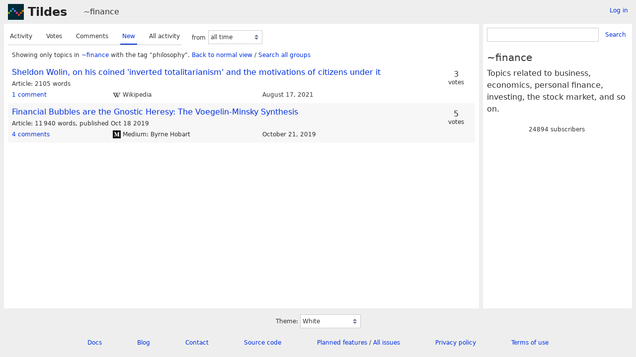

--- FILE ---
content_type: text/html; charset=UTF-8
request_url: https://tildes.net/~finance?tag=philosophy&order=new
body_size: 2777
content:



<!DOCTYPE html>
<html lang="en">
<head>
  <meta charset="UTF-8">
  <meta name="viewport" content="width=device-width, initial-scale=1">
  <meta name="intercoolerjs:use-data-prefix" content="true">
  <meta name="csrftoken" content="d81f94934b7583e73f1d5cdadea77802617a454bc18501cf810a9cbbeae5ea11">

  <meta property="og:image" content="https://tildes.net/images/tildes-logo-144x144.png">
  <meta property="og:site_name" content="Tildes">
  <meta property="og:type" content="website">
  <meta property="og:title" content="Topics in ~finance">
  <meta property="og:description" content="Tildes: a non-profit community site">


  <link rel="stylesheet" href="/css/tildes.css?43f99342">
  <link rel="stylesheet" href="/css/site-icons.css?54916c8d">

  <link rel="icon" type="image/png" href="/favicon-16x16.png" sizes="16x16">
  <link rel="icon" type="image/png" href="/favicon-32x32.png" sizes="32x32">
  <link rel="apple-touch-icon" sizes="180x180" href="/apple-touch-icon.png">
  <link rel="manifest" href="/manifest.json">
  <link rel="mask-icon" href="/safari-pinned-tab.svg" color="#002b36">
  <meta name="apple-mobile-web-app-title" content="Tildes">
  <meta name="application-name" content="Tildes">
  <meta name="msapplication-TileColor" content="#002b36">

  <link href="/~finance/topics.atom?tag=philosophy&amp;order=new" type="application/atom+xml" rel="alternate" title="Topics Atom feed" />
  <link href="/~finance/topics.rss?tag=philosophy&amp;order=new" type="application/rss+xml" rel="alternate" title="Topics RSS feed" />

  <title>Topics in ~finance - Tildes</title>

</head>

  <body class="theme-white">

<header id="site-header" data-js-hide-sidebar-if-open>
  <a class="site-header-logo" href="/">Tildes</a>
  <button
    class="btn btn-sm btn-link site-header-sidebar-button
    "
    data-js-sidebar-toggle
  >Sidebar</button>

  <div class="site-header-context">    <a href="/~finance"
  >~finance</a>
</div>

    <div class="logged-in-user-info">
      <a class="text-small link-no-visited-color"
          href="/login?from_url=%2F~finance%3Ftag%3Dphilosophy%26order%3Dnew"
      >Log in</a>
  </div>

</header>

<main class="" data-js-hide-sidebar-if-open>





<div class="listing-options">
  <menu class="tab tab-listing-order">
        <li class="tab-item">

      <a href="https://tildes.net/~finance?tag=philosophy&amp;order=activity">
        Activity
      </a>

      </li>
        <li class="tab-item">

      <a href="https://tildes.net/~finance?tag=philosophy&amp;order=votes">
        Votes
      </a>

      </li>
        <li class="tab-item">

      <a href="https://tildes.net/~finance?tag=philosophy&amp;order=comments">
        Comments
      </a>

      </li>
        <li class="tab-item active">

      <a href="https://tildes.net/~finance?tag=philosophy&amp;order=new">
        New
      </a>

      </li>
        <li class="tab-item">

      <a href="https://tildes.net/~finance?tag=philosophy&amp;order=all_activity">
        All activity
      </a>

      </li>
  </menu>

  <form class="form-listing-options" method="get">
    <input type="hidden" name="order" value="new">
      <input type="hidden" name="tag" value="philosophy">


    <div class="form-group">
      <label for="period">from</label>
      <select id="period" name="period" class="form-select" data-js-time-period-select>
          <option value="1h"


          >last 1 hour</option>
          <option value="12h"


          >last 12 hours</option>
          <option value="24h"


          >last 24 hours</option>
          <option value="3d"


          >last 3 days</option>
          <option value="7d"


          >last 7 days</option>
        <option value="all" selected>all time</option>
        <option value="other">other period</option>
      </select>
      <noscript>
        <button type="submit" class="btn btn-primary btn-sm">OK</button>
      </noscript>
    </div>
  </form>

</div>




<div class="topic-listing-filter">
    Showing only topics in <a
    href="/~finance"
    class="link-group"
  >~finance</a> with the tag "philosophy".
    <a href="https://tildes.net/~finance?order=new">Back to normal view</a> /
    <a href="https://tildes.net/?tag=philosophy">
        Search all groups
    </a>

</div>



  <ol class="topic-listing"
    start="1"
  >

    <li>

        <article id="topic-y3f"
    class="topic"
    data-topic-posted-by="jlj"
  >
    <header>
      <h1 class="topic-title">
          <a
            href="https://en.wikipedia.org/wiki/Inverted_totalitarianism"
          >Sheldon Wolin, on his coined &#39;inverted totalitarianism&#39; and the motivations of citizens under it</a>
      </h1>
    </header>

    <div class="topic-metadata">


      <span class="topic-content-type">Article</span>

        <span class="topic-content-metadata">
          2105 words
        </span>

    </div>


    <footer class="topic-info">
      <div class="topic-info-comments">
        <a
          href="/~finance/y3f/sheldon_wolin_on_his_coined_inverted_totalitarianism_and_the_motivations_of_citizens_under_it"

        >
          <span>1 comment</span>

        </a>
      </div>

        <div class="topic-info-source" title="wikipedia.org">
          <div class="topic-icon topic-icon-wikipedia_org"></div>

        Wikipedia
        </div>

      <div><time
  class="time-responsive"
  datetime="2021-08-17T10:58:19Z"
  title="2021-08-17 10:58:19 UTC"
  data-abbreviated="Aug 17, 2021"
><span class="time-responsive-full">August 17, 2021</span></time></div>
    </footer>

        <div class="topic-voting">

    <span class="topic-voting-votes">3</span>
    <span class="topic-voting-label">
    votes
    </span>

    </div>


      <div class="post-action-settings"></div>

  </article>


    </li>
    <li>

        <article id="topic-imy"
    class="topic"
    data-topic-posted-by="skybrian"
  >
    <header>
      <h1 class="topic-title">
          <a
            href="https://medium.com/@byrnehobart/financial-bubbles-are-the-gnostic-heresy-the-voegelin-minsky-synthesis-835a5816cdb"
          >Financial Bubbles are the Gnostic Heresy: The Voegelin-Minsky Synthesis</a>
      </h1>
    </header>

    <div class="topic-metadata">


      <span class="topic-content-type">Article</span>

        <span class="topic-content-metadata">
          11 940 words,&nbsp;
        </span>
        <span class="topic-content-metadata">
          published Oct 18 2019
        </span>

    </div>


    <footer class="topic-info">
      <div class="topic-info-comments">
        <a
          href="/~finance/imy/financial_bubbles_are_the_gnostic_heresy_the_voegelin_minsky_synthesis"

        >
          <span>4 comments</span>

        </a>
      </div>

        <div class="topic-info-source" title="medium.com">
          <div class="topic-icon topic-icon-medium_com"></div>

        Medium: Byrne Hobart
        </div>

      <div><time
  class="time-responsive"
  datetime="2019-10-21T20:51:22Z"
  title="2019-10-21 20:51:22 UTC"
  data-abbreviated="Oct 21, 2019"
><span class="time-responsive-full">October 21, 2019</span></time></div>
    </footer>

        <div class="topic-voting">

    <span class="topic-voting-votes">5</span>
    <span class="topic-voting-label">
    votes
    </span>

    </div>


      <div class="post-action-settings"></div>

  </article>


    </li>

  </ol>


</main>

<aside id="sidebar">
  <div class="sidebar-controls">
      <div class="logged-in-user-info">
      <a class="text-small link-no-visited-color"
          href="/login?from_url=%2F~finance%3Ftag%3Dphilosophy%26order%3Dnew"
      >Log in</a>
  </div>


    <button class="btn btn-sm btn-link" data-js-sidebar-toggle>Close sidebar</button>
  </div>
    <form
    class="form-search"
    method="GET"
      action="/~finance/search"
  >
    <div class="input-group">
      <input
        type="search"
        class="form-input input-sm"
        name="q"
        id="q"
      >
      <button class="btn btn-sm btn-link">Search</button>
    </div>
  </form>


  <h3>~finance</h3>

    <div class="group-short-description">Topics related to business, economics, personal finance, investing, the stock market, and so on.</div>

    <div class="group-subscription">
    <span class="group-subscription-count">24894 subscribers</span>

  </div>







</aside>

<footer id="site-footer" data-js-hide-sidebar-if-open>
  <div class="site-footer-theme-selection">
    <label for="theme">Theme:</label>
    <select class="form-select" name="theme" id="theme" data-js-theme-selector>

      <option value="white"
        selected
      >
        White
      </option>

      <option value="solarized-light"
        
      >
        Solarized Light
      </option>

      <option value="solarized-dark"
        
      >
        Solarized Dark
      </option>

      <option value="dracula"
        
      >
        Dracula
      </option>

      <option value="atom-one-dark"
        
      >
        Atom One Dark
      </option>

      <option value="black"
        
      >
        Black
      </option>

      <option value="zenburn"
        
      >
        Zenburn
      </option>

      <option value="gruvbox-light"
        
      >
        Gruvbox Light
      </option>

      <option value="gruvbox-dark"
        
      >
        Gruvbox Dark
      </option>

      <option value="love-dark"
        
      >
        Love Dark
      </option>

      <option value="love-light"
        
      >
        Love Light
      </option>

      <option value="nord-dark"
        
      >
        Nord Dark
      </option>

      <option value="nord-light"
        
      >
        Nord Light
      </option>
    </select>
  </div>

  <ul class="site-footer-links">
    <li class="site-footer-link"><a href="https://docs.tildes.net">Docs</a></li>
    <li class="site-footer-link"><a href="https://blog.tildes.net">Blog</a></li>
    <li class="site-footer-link"><a href="https://docs.tildes.net/contact">Contact</a></li>
    <li class="site-footer-link"><a href="https://gitlab.com/tildes/tildes">Source code</a></li>
    <li class="site-footer-link"><a href="https://gitlab.com/tildes/tildes/issues?label_name%5B%5D=Feature+Request&amp;label_name%5B%5D=Stage%3A%3AAccepted&amp;scope=all&amp;sort=priority&amp;state=opened">Planned features</a> / <a href="https://gitlab.com/tildes/tildes/issues">All issues</a></li>
    <li class="site-footer-link"><a href="https://docs.tildes.net/policies/privacy-policy">Privacy policy</a></li>
    <li class="site-footer-link"><a href="https://docs.tildes.net/policies/terms-of-use">Terms of use</a></li>
  </ul>
</footer>

<script type="text/javascript" src="/js/third_party.js?03b43099"></script>

<script type="text/javascript" src="/js/tildes.js?65c561e6"></script>

</body>
</html>